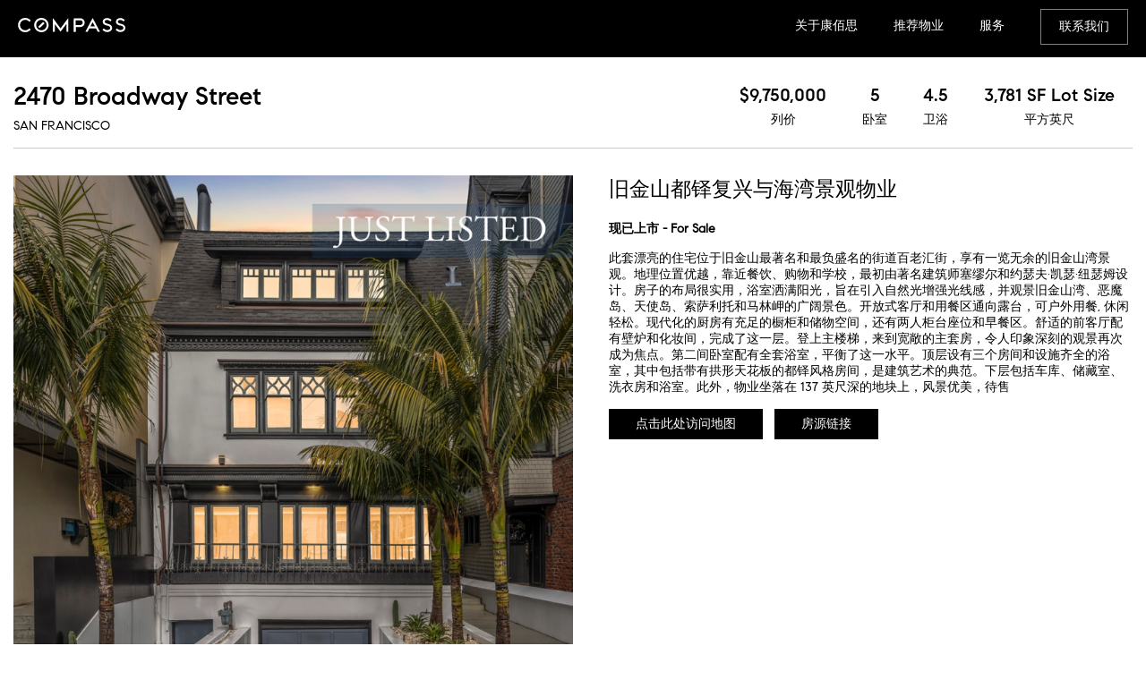

--- FILE ---
content_type: image/svg+xml
request_url: https://www.compassrechina.cn/images/compass-white.svg
body_size: 2452
content:
<?xml version="1.0" encoding="utf-8"?>
<!-- Generator: Adobe Illustrator 22.0.1, SVG Export Plug-In . SVG Version: 6.00 Build 0)  -->
<svg version="1.1" id="Layer_1" xmlns="http://www.w3.org/2000/svg" xmlns:xlink="http://www.w3.org/1999/xlink" x="0px" y="0px"
	 viewBox="0 0 335.6 45" style="enable-background:new 0 0 335.6 45;" xml:space="preserve">
<style type="text/css">
	.st0{fill:#FFFFFF;}
</style>
<path class="st0" d="M73.3,0C60.9,0,50.8,10.1,50.8,22.5C50.8,34.9,60.9,45,73.3,45c12.4,0,22.5-10.1,22.5-22.5
	C95.8,10.1,85.8,0,73.3,0 M73.3,6.1c9,0,16.4,7.3,16.4,16.4s-7.3,16.4-16.4,16.4c-9,0-16.4-7.3-16.4-16.4S64.3,6.1,73.3,6.1"/>
<path class="st0" d="M156.9,1.3c-0.2,0-0.4,0.1-0.5,0.3l-23.2,31.3L110,1.6c-0.1-0.2-0.3-0.3-0.5-0.3c-0.3,0-0.6,0.3-0.6,0.6v41.7
	h6.1V19l17.8,23.9c0.1,0.1,0.2,0.2,0.4,0.2c0.1,0,0.3-0.1,0.4-0.2L151.4,19v24.6h6.1V1.9C157.5,1.6,157.2,1.3,156.9,1.3"/>
<polyline class="st0" points="180.7,28.5 180.7,43.7 174.6,43.7 174.6,1.3 "/>
<g>
	<path class="st0" d="M195,22.4h-14.3V7.5H195c4.1,0,7.5,3.3,7.5,7.5S199.1,22.4,195,22.4 M195,1.3h-20.4v42.3h6.1V28.5H195
		c7.5,0,13.6-6.1,13.6-13.6S202.5,1.3,195,1.3"/>
	<path class="st0" d="M35.7,32.5c-3,3.9-7.7,6.4-12.9,6.4c-9,0-16.4-7.3-16.4-16.4c0-9,7.3-16.4,16.4-16.4c5.3,0,9.9,2.5,12.9,6.4
		l4.4-4.3C35.9,3.2,29.7,0,22.7,0C10.3,0,0.2,10.1,0.2,22.5C0.2,34.9,10.3,45,22.7,45c7,0,13.2-3.2,17.3-8.2L35.7,32.5z"/>
	<path class="st0" d="M279,44.4c-7.1,0-12-3.9-14.9-7.2l4.3-4.2c1.1,1.4,4.7,5.4,10.6,5.4c5.5,0,9.4-2.8,9.4-6.8
		c0-3.4-2.3-5.7-7.1-7l-5.2-1.2c-11-2.7-11-9.3-11-11.5c0-6.8,5.5-11.4,13.7-11.4c5.4,0,10,2.1,14,6.3l-4.3,4.2
		c-1.1-1.2-4.7-4.5-9.7-4.5c-4.8,0-7.6,2-7.6,5.4c0,1,0.4,4.5,5.4,5.6l4.7,1.1c8.6,2,13.2,6.5,13.2,13
		C294.5,38.9,287.8,44.4,279,44.4"/>
	<path class="st0" d="M320.3,44.4c-7.1,0-12-3.9-14.9-7.2l4.3-4.2c1.1,1.4,4.7,5.4,10.6,5.4c5.5,0,9.4-2.8,9.4-6.8
		c0-3.4-2.3-5.7-7.1-7l-5.2-1.2c-11-2.7-11-9.3-11-11.5c0-6.8,5.5-11.4,13.7-11.4c5.4,0,10,2.1,14,6.3l-4.3,4.2
		c-1.1-1.2-4.7-4.5-9.7-4.5c-4.8,0-7.6,2-7.6,5.4c0,1,0.4,4.5,5.4,5.6l4.7,1.1c8.6,2,13.2,6.5,13.2,13
		C335.8,38.9,329.1,44.4,320.3,44.4"/>
</g>
<rect x="62.7" y="19.4" transform="matrix(0.7071 -0.7071 0.7071 0.7071 5.5709 58.4539)" class="st0" width="21.2" height="6.1"/>
<g>
	<path class="st0" d="M226.5,26.7l7-13.3l7,13.3H226.5z M234.1,1.3C234,1.1,233.8,1,233.6,1c-0.2,0-0.5,0.1-0.6,0.4l-22.3,42.4h6.9
		l5.7-10.9h20.5l5.7,10.9h6.9L234.1,1.3z"/>
</g>
</svg>


--- FILE ---
content_type: text/plain
request_url: https://www.google-analytics.com/j/collect?v=1&_v=j102&a=1173407892&t=pageview&_s=1&dl=https%3A%2F%2Fwww.compassrechina.cn%2Fproperties%2Ffor-sale%2F2470-broadway-street&ul=en-us%40posix&dt=2470%20Broadway%20Street%20-%20San%20Francisco%20-%20For%20Sale%20-%20Realty&sr=1280x720&vp=1280x720&_u=IEBAAEABAAAAACAAI~&jid=650100185&gjid=740297375&cid=74844291.1763425870&tid=UA-51259113-1&_gid=196209893.1763425870&_r=1&_slc=1&z=972147065
body_size: -452
content:
2,cG-GMFGHSCW6V